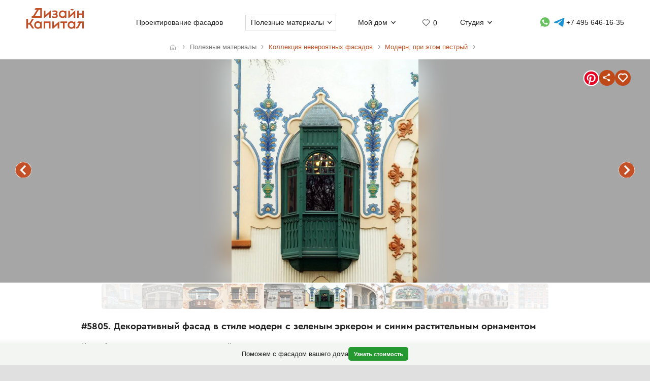

--- FILE ---
content_type: text/html; charset=UTF-8
request_url: https://designcapital.ru/facades/img/5805?list=arnuvo-motley
body_size: 6675
content:
<!DOCTYPE html><html lang="ru"  data-theme="system"><head><meta charset="utf-8"><meta name="color-scheme" content="dark light"><meta name="theme-color" content="#121212" media="(prefers-color-scheme: dark)"><meta name="theme-color" content="#ffffff" media="(prefers-color-scheme: light)"><title>Декоративный фасад в стиле модерн с зеленым эркером и синим растительным орнаментом</title><link rel="alternate" hreflang="ru" href="https://designcapital.ru/facades/img/5805"><link rel="alternate" hreflang="en" href="https://archi.capital/facades/img/5805"><meta name="description" content="Элегантный фасад в стиле модерн с зеленым эркером, белой стеной и синим растительным орнаментом из большой коллекции архитектурных решений"><meta name="keywords" content="фасад модерн, архитектурный дизайн, эркер, декоративный фасад, модерн стиль, орнамент, белый фасад"><link rel="preload" as="font" href="/im/f/cera.woff2" type="font/woff2" crossorigin><link rel="preload" as="font" href="/im/f/cera-bold.woff2" type="font/woff2" crossorigin><link rel="preload" as="image" href="/im/logo.svg"><link rel="preload" as="style" href="/css/css.css?c96"><link rel="preload" as="script" href="/js/js.js?c96"><link rel="preload" as="style" href="/css/fasbase.css?c96"><link rel="preload" as="script" href="/js/fs.js?c96"><meta property="og:title" content="#5805. Пример деревянного фасада в модерна стиле с узорами">
                <meta property="og:description" content="Декоративный фасад в стиле модерн с зеленым эркером и синим растительным орнаментом">
                <meta property="og:type" content="image">
                <meta property="og:url" content="https://designcapital.ru/facades/img/5805">
                <meta property="og:image" content="/facades/img/big/fasad_55e6dfcf46a8e.jpeg"><meta name="viewport" content="user-scalable=yes, width=device-width, initial-scale=1, maximum-scale=5"><link rel="icon" type="image/svg+xml" href="/favicon.svg"><link rel="mask-icon" href="/mask-icon.svg" color="#c05027"><link rel="apple-touch-icon" href="/apple-touch-icon.png"><link rel="manifest" href="/site.webmanifest"><link rel="stylesheet" href="/css/css.css?c96">
<link rel="stylesheet" href="/css/fasbase.css?c96">
<link rel="canonical" href="https://designcapital.ru/facades/img/5805"><script>var moscow = 0;var piter = 0;</script><script defer src="https://www.google.com/recaptcha/api.js?render=6Lc2ovAoAAAAAHVjxIPPahRowo_zEdicVjA9nON6"></script><script async src="https://www.googletagmanager.com/gtag/js?id=G-MF4QVQNWEF"></script>        <script>
            var _paq = window._paq = window._paq || [];
            _paq.push(['trackPageView']);
            _paq.push(['trackAllContentImpressions']);
            _paq.push(['enableLinkTracking']);
            _paq.push(['enableHeartBeatTimer']);
            (function() {
                var u="//designcapital.ru/mmt/";
                _paq.push(['setTrackerUrl', u+'matomo.php']);
                _paq.push(['setSiteId', '1']);
                var d=document, g=d.createElement('script'), s=d.getElementsByTagName('script')[0];
                g.async=true; g.src=u+'matomo.js'; s.parentNode.insertBefore(g,s);
            })();
        </script>
    <script defer src="/js/js.js?c96"></script>
<script defer src="/js/fs.js?c96"></script>
</head><body  >    <div aria-hidden="true" id="scrim"></div>
    <header>
        <div class="sizer_wide">

            
            <div id="mob_top_line" >
                <div id="mob-sandwich"><div></div></div><div id="home"><a title="Дизайн-Капитал. Главная страница" href="/"></a></div><div id="mob-h1" class="narrow"><a href="/facades/">Коллекция фасадов </a></div><button>Применить фильтр </button><a id="mob-fav" href="/favorites/" data-fav="0"></a><a id="mob-mason" href="/facades/arnuvo-motley"></a>            </div>

            
            <nav id="navig">
                <ul id="nav">
                    <li><a id="logo" title="Главная страница" href="/"><img width="193" height="70" src="/im/logo.svg" title="Дизайн-Капитал" alt=""></a></li><li class="nav_item"><a href="/service/archdesign/">Проектирование фасадов </a></li><li class="nav_item mobile"><a href="/price/">Стоимость услуг </a></li><li class="nav_item mobile"><a href="/service/builders/">Рекомендации строительных бригад </a></li><li class="nav_item has-dropdown act-group"><span class="section-title" tabindex="0" aria-expanded="false" aria-controls="submenu">Полезные материалы</span><span class="chevron" aria-hidden="true"></span>
                            <div class="dropdown-panel">
                                <ul class="submenu"><li><a href="/article/">Энциклопедия фасадов</a></li>
<li><a href="/facades/">Коллекция невероятных фасадов</a></li>
<li><a href="/interiors/">Коллекция интерьеров частных домов</a></li>
<li><a href="/howto/">Архразбор: как сделаны фасады</a></li>
<li><a href="/news/">Новости фасадов</a></li>
</ul>
                            </div>
                          </li><li class="nav_item has-dropdown"><span class="section-title" tabindex="0" aria-expanded="false" aria-controls="submenu">Мой дом</span><span class="chevron" aria-hidden="true"></span>
                            <div class="dropdown-panel">
                                <ul class="submenu"><li><a href="/anketa/">Анкета дома</a></li>
<li><a href="/favorites/">Моя коллекция  <span class="fn"></span></a></li><li><a href="/opinion/">Мой отзыв</a></li>
</ul>
                            </div>
                          </li><li class="nav_item heart  bzmn" title="Моя коллекция"><a href="/favorites/">0</a></li><li class="nav_item has-dropdown"><span class="section-title" tabindex="0" aria-expanded="false" aria-controls="submenu">Студия</span><span class="chevron" aria-hidden="true"></span>
                            <div class="dropdown-panel">
                                <ul class="submenu"><li><a href="/about.html">О студии</a></li>
<li><a href="/blog/">Блог сотрудников</a></li>
<li><a href="/contacts.html">Контакты и адреса</a></li>
<li><a href="/opinion/">Оставить отзыв</a></li>

                                </ul>
                                <div class="additional-info">
                                    <h4>Консультация специалиста</h4>
                                    <button class="open-form-js" aria-label="Форма связи">Форма связи</button>
                                    <ul>                
            <li class="work-hours-contacts">

                <div>Пн-Пт, 10:00&mdash;19:00
                        <div class="work-hour" data-open="открыто" data-close="закрыто">(сейчас&nbsp;закрыто)</div></div><a class="l" href="tel:+74956461635">+7 495 646-16-35</a>
                     <a class="l" href="tel:+78124261140">+7 812 426-11-40</a></li>
        <li>
           <a data-a="https://wa.me/7926818" data-b="1394" href="" title="Whatsapp контакт" class="w-link href-restore-js"><span class="visually-hidden">WhatsApp контакт</span></a> <a data-a="https://t.me/tati" data-b="ana_gonchar" target="_blank" rel="noopener noreferrer" href="" title="Telegram контакт" class="t-link href-restore-js"><span class="visually-hidden">Telegram контакт</span></a>
        </li><li><a href="mailto:info@designcapital.ru">info@designcapital.ru</a></li></ul></div>
            <ul class="bot_ss">
                <li><a class="i" href="//www.instagram.com/designcapital_ru/">Instagram</a>
                <li><a class="f" href="//www.facebook.com/designcap">Facebook</a></li>
                <li><a class="v" href="//vk.com/designcap">Вконтакте</a></li>
                <li><a class="g" href="https://t.me/designcap">Telegram</a></li>
            </ul>
                            </div>
                          </li><li class="nav_item top-phone"><a data-a="https://wa.me/7926818" data-b="1394" href="" title="Whatsapp контакт" class="w-link href-restore-js"><span class="visually-hidden">Whatsapp контакт</span></a><a data-a="https://t.me/tati" data-b="ana_gonchar" target="_blank" rel="noopener noreferrer" href="" title="Telegram контакт" class="t-link href-restore-js"><span class="visually-hidden">Telegram контакт</span></a><a href="tel:+74956461635" aria-label="Телефон">+7 495 646-16-35</a></li>
                    <li class="mobile">
                        
            <button class="theme-toggle" aria-label="Сменить тему">
            <img src="/im/system.svg" alt="">
            <span>Сменить тему (системная)</span>
            </button>                    </li>
                </ul>


            </nav>

        </div>
    </header>
<main id="whiteboard" class="collection-page"><nav aria-label="Путь навигации" class="breadcrumbs sizer"><ol itemscope itemtype="https://schema.org/BreadcrumbList"><li itemprop="itemListElement" itemscope itemtype="https://schema.org/ListItem">
        <a class="home invertable" itemprop="item" href="/"><span itemprop="name">Главная</span></a>
        <meta itemprop="position" content="1">
        </li><li><span><span>Полезные материалы</span></span></li><li itemprop="itemListElement" itemscope itemtype="https://schema.org/ListItem"><a itemprop="item" href="/facades/"><span itemprop="name">Коллекция невероятных фасадов</span></a><meta itemprop="position" content="2"></li><li itemprop="itemListElement" itemscope itemtype="https://schema.org/ListItem"><a itemprop="item" href="/facades/arnuvo-motley"><span itemprop="name">Модерн, при этом пестрый</span></a><meta itemprop="position" content="3"></li></ol></nav><article itemscope itemtype="https://schema.org/ImageObject"><h1 itemprop="name">#5805. Декоративный фасад в стиле модерн с зеленым эркером и синим растительным орнаментом</h1><div id="base_tablo" class="snap-top-mobile"><div id="slideico"></div><div aria-hidden="true" class="blured desktop"><div style="background-image: url(https://designcapital.ru/facades/img/big/fasad_55e6dfcf46a8e.webp)"></div></div><div id="s"><a data-pin-tall="true" data-pin-round="true" href="https://www.pinterest.com/pin/create/button/" data-pin-id="362680576262670092" data-pin-do="buttonBookmark"> </a><span title="Поделиться" id="share"><span></span></span><span data-cluster="facades" data-id="5805" title="Добавить это изображение в избранные" id="fbig"><span></span></span></div><div aria-hidden="true" id="curtain"></div><nav><a rel="prev" title="предыдущий в этой подборке фасад" class="arr_left" href="/facades/img/5812?list=arnuvo-motley">предыдущий фасад</a><a rel="next" title="следующий в этой подборке фасад" class="arr_right" href="/facades/img/5804?list=arnuvo-motley">следующий фасад</a></nav><figure><img itemprop="image contentUrl" width="514" height="613"  data-pin-id="362680576262670092"  id="base_img" data-h="613"  data-ratio="1.1926070038911" src="/facades/img/big/fasad_55e6dfcf46a8e.webp" alt="Декоративный фасад в стиле модерн с зеленым эркером и синим растительным орнаментом"></figure></div><div itemprop="description" id="img-descr"> <p>На изображении представлен великолепный пример декоративного архитектурного стиля, вероятно относящегося к сецессиону или модерну с элементами народных мотивов. Центральным элементом композиции является изящный зеленый эркер с шестиугольной формой, выполненный из дерева. Этот эркер имеет характерную для модерна фактурную отделку нижней части и полукруглое остекление в верхней части с декоративным членением.</p>

<p>Фасад здания поражает своей декоративностью: белая стена украшена изысканным синим растительным орнаментом, выполненным в технике рельефной лепнины. Особенно примечательны симметричные стилизованные цветочные мотивы, напоминающие павлиньи перья, выполненные в синих и голубых тонах с золотистыми акцентами. Арочные очертания, обрамляющие эркер, придают композиции изящество и легкость.</p>

<p>В правой части фасада можно заметить контрастирующий декоративный элемент в виде терракотовых или коралловых цветочных розеток, создающих визуальный ритм на вертикальной линии. Такое сочетание сине-голубой и терракотовой гаммы особенно характерно для архитектуры модерна начала XX века, где природные мотивы получили стилизованное воплощение в архитектурном декоре.</p> </div> <nav id="tumb_q_box"><ol class="tumb_q" start="-5"><li><a style="opacity:0.1" href="/facades/img/5836?list=arnuvo-motley"><img loading="lazy" width="120" height="80" alt="" src="/facades/img/thumbnail/fasad_55eae5ae674e1.webp"></a></li><li><a style="opacity:0.23" href="/facades/img/5816?list=arnuvo-motley"><img loading="lazy" width="120" height="90" alt="" src="/facades/img/thumbnail/fasad_55e84e6dc542c.webp"></a></li><li><a style="opacity:0.36" href="/facades/img/5814?list=arnuvo-motley"><img loading="lazy" width="96" height="120" alt="" src="/facades/img/thumbnail/fasad_55e84b6fb529b.webp"></a></li><li><a style="opacity:0.49" href="/facades/img/5813?list=arnuvo-motley"><img loading="lazy" width="120" height="90" alt="" src="/facades/img/thumbnail/fasad_55e84962595d8.webp"></a></li><li><a style="opacity:0.62" href="/facades/img/5812?list=arnuvo-motley"><img loading="lazy" width="120" height="80" alt="" src="/facades/img/thumbnail/fasad_55e8480b3b243.webp"></a></li><li><img loading="lazy" width="101" height="120" data-pin-nopin="1" alt="" src="/facades/img/thumbnail/fasad_55e6dfcf46a8e.webp"></li><li><a style="opacity:0.62" href="/facades/img/5804?list=arnuvo-motley"><img loading="lazy" width="120" height="90" alt="" src="/facades/img/thumbnail/fasad_55e6dfaa1e294.webp"></a></li><li><a style="opacity:0.49" href="/facades/img/5803?list=arnuvo-motley"><img loading="lazy" width="90" height="120" alt="" src="/facades/img/thumbnail/fasad_55e6deb07704f.webp"></a></li><li><a style="opacity:0.36" href="/facades/img/5801?list=arnuvo-motley"><img loading="lazy" width="120" height="90" alt="" src="/facades/img/thumbnail/fasad_55e6dde226c75.webp"></a></li><li><a style="opacity:0.23" href="/facades/img/5800?list=arnuvo-motley"><img loading="lazy" width="120" height="85" alt="" src="/facades/img/thumbnail/fasad_55e6ddb05c533.webp"></a></li><li><a style="opacity:0.1" href="/facades/img/5799?list=arnuvo-motley"><img loading="lazy" width="120" height="102" alt="" src="/facades/img/thumbnail/fasad_55e5b0f84aa91.webp"></a></li></ol></nav><nav class="keywords"><h4>Найти похожие фасады</h4><ul><li><a itemprop="about" class="tax_tag" title="Фасады в стиле модерн" href="/facades/arnuvo">Фасады в стиле модерн</a></li><li><a itemprop="about" class="tax_tag" title="Пестрые фасады" href="/facades/motley">Пестрые фасады</a></li><li><a itemprop="about" class="tax_tag" title="Фасады с эркерами" href="/facades/erker">Фасады с эркерами</a></li><li><a itemprop="about" class="tax_tag" title="Фасады с лепниной" href="/facades/lepnina">Фасады с лепниной</a></li><li><a itemprop="about" class="tax_tag" title="Фасады с росписью, мозаикой, майоликой" href="/facades/painting">Фасады с росписью, мозаикой, майоликой</a></li><li><a itemprop="about" class="tax_tag" title="Бирюзовые фасады" href="/facades/turquoise">Бирюзовые фасады</a></li><li><a itemprop="about" class="tax_tag" title="Штукатурные фасады" href="/facades/stucco">Штукатурные фасады</a></li><li><a itemprop="about" class="tax_tag" title="Деревянные фасады" href="/facades/wood">Деревянные фасады</a></li><li><a itemprop="about" class="tax_tag" title="Светлые фасады" href="/facades/light">Светлые фасады</a></li><li><a itemprop="about" class="tax_tag" title="Фасады насыщенных тонов" href="/facades/saturated">Фасады насыщенных тонов</a></li><li><a itemprop="about" class="tax_tag" title="Контрастные фасады" href="/facades/contrast">Контрастные фасады</a></li><li><a itemprop="about" class="tax_tag" title="Фасады со множеством деталей" href="/facades/abundance">Фасады со множеством деталей</a></li><li><a itemprop="about" class="tax_tag" title="Необычные фасады" href="/facades/unusual">Необычные фасады</a></li><li><a itemprop="about" class="tax_tag" title="Фасады большого размера" href="/facades/big">Фасады большого размера</a></li></ul></nav></article><aside style="text-align: left" class="sizer"><div class="b_pos_mid">Наша студия <a href="/service/archdesign/">создает новый образ</a> частных домов.</div><nav><h4>Найти другие типы фасадов по классификатору</h4><ul class="taxonomy-links"><li><a class="tax_tag" title="Классификация фасадов по архитектурному стилю" href="/facades/category/style">Стиль</a></li><li><a class="tax_tag" title="Фасадные детали" href="/facades/category/details">Детали</a></li><li><a class="tax_tag" title="Классификация фасадов по цветам" href="/facades/category/color">Цвет</a></li><li><a class="tax_tag" title="Классификация фасадов по материалам" href="/facades/category/material">Материалы</a></li><li><a class="tax_tag" title="В каком ключе выполнен фасад (отношение декора и стен)" href="/facades/category/tone">Ключ</a></li><li><a class="tax_tag" title="Классификация фасадов по насыщенности цветов" href="/facades/category/saturation">Насыщенность</a></li><li><a class="tax_tag" title="Классификация фасадов по контрастности" href="/facades/category/contrast">Контраст</a></li><li><a class="tax_tag" title="Классификация фасадов по насыщенности деталями" href="/facades/category/particularity">Детальность</a></li><li><a class="tax_tag" title="Классификация фасадов по образу восприятия" href="/facades/category/character">Образ</a></li><li><a class="tax_tag" title="Классификация фасадов по размеру" href="/facades/category/size">Размер</a></li></ul></nav><br><br></aside><aside class="sticky-bottom"><span>Поможем с фасадом вашего дома</span>
                    <a class="button cta secondary" href="/service/archdesign/">Узнать стоимость</a></aside></main><footer class="clear">
    <div class="sizer">

        <nav id="navig_bottom">

            <div class="bl">
                <h4>Услуги</h4>
                <ul>
                    <li><a href="/service/archdesign/">Дизайн и проектирование фасада</a></li>
<li><a href="/service/builders/">Рекомендации строительных бригад</a></li>
<li><a href="/price/">Стоимость</a></li>
                </ul>
                <br>


                <div class="additional-info">
                    <h4>Поговорим о вашем доме?</h4>
                    <button class="open-form-js" data-header="Форма связи" aria-label="Форма связи">Форма связи</button>
                    <ul>
                                        
            <li class="work-hours-contacts">

                <div>Пн-Пт, 10:00&mdash;19:00
                        <div class="work-hour" data-open="открыто" data-close="закрыто">(сейчас&nbsp;закрыто)</div></div><a class="l" href="tel:+74956461635">+7 495 646-16-35</a>
                     <a class="l" href="tel:+78124261140">+7 812 426-11-40</a></li>
        <li>
           <a data-a="https://wa.me/7926818" data-b="1394" href="" title="Whatsapp контакт" class="w-link href-restore-js"><span class="visually-hidden">WhatsApp контакт</span></a> <a data-a="https://t.me/tati" data-b="ana_gonchar" target="_blank" rel="noopener noreferrer" href="" title="Telegram контакт" class="t-link href-restore-js"><span class="visually-hidden">Telegram контакт</span></a>
        </li><li><a href="mailto:info@designcapital.ru">info@designcapital.ru</a></li>                    </ul>
                </div>
            </div>

            <div class="bl">
                <h4>Полезные материалы</h4>
                <ul>
                    <li><a href="/article/">Энциклопедия фасадов</a></li>
<li><a href="/facades/">Коллекция невероятных фасадов</a></li>
<li><a href="/interiors/">Коллекция интерьеров частных домов</a></li>
<li><a href="/howto/">Архразбор: как сделаны фасады</a></li>
<li><a href="/news/">Новости фасадов</a></li>
                </ul>
            </div>

            <div class="bl">
                <h4>Мой дом</h4>
                <ul>
                    <li><a href="/anketa/">Анкета дома</a></li>
<li><a href="/favorites/">Моя коллекция  <span class="fn"></span></a></li><li><a href="/opinion/">Мой отзыв</a></li>
                </ul>
            </div>

            <div class="bl">
                <h4>Студия</h4>

                <ul>
                    <li><a href="/about.html">О студии</a></li>
<li><a href="/blog/">Блог сотрудников</a></li>
<li><a href="/contacts.html">Контакты и адреса</a></li>
<li><a href="/opinion/">Оставить отзыв</a></li>
                </ul>
                <br>

                
            <ul class="bot_ss">
                <li><a class="i" href="//www.instagram.com/designcapital_ru/">Instagram</a>
                <li><a class="f" href="//www.facebook.com/designcap">Facebook</a></li>
                <li><a class="v" href="//vk.com/designcap">Вконтакте</a></li>
                <li><a class="g" href="https://t.me/designcap">Telegram</a></li>
            </ul>

            </div>
        </nav>


        
            <button class="theme-toggle" aria-label="Сменить тему">
            <img src="/im/system.svg" alt="">
            <span>Сменить тему (системная)</span>
            </button>
        <div id="lastline">
                        <div id="copy">
                                    © 2007——2026 Дизайн-Капитал.<br>
                    Дизайн и проектирование фасадов загородных домов.<br>
                    <a href="/policies/privacy/">Конфиденциальность</a>
                            </div>
        </div>

    </div>
</footer>


<dialog id="form-dialog" autofocus><div id="order_block">


    <div id="order_form_wrapper">

        <div class="close" title="Закрыть">×</div>

        <form id="order_form" class="form-label-plain" autocomplete="on" novalidate
              enctype="multipart/form-data" method="POST" accept-charset="UTF-8"
              action="/feedback/feedsub.html">


            <h2 class="center">Сделать фасад</h2>

            <div class="text">Мы ответим в ближайшее рабочее время.</div>
            <input class="files_urls" type="hidden" name="files_urls" value="">

            <fieldset>
                <label for="ord_name">Имя, как к вам обращаться</label>
                <input disabled data-v="req" class="inp name" lang="ru" autocomplete="name" type="text"
                       name="name"
                       value="" id="ord_name" required>
                <span></span>
            </fieldset>

            <fieldset>
                <label for="ord_email">Email для отправки материалов</label>
                <input disabled data-v="req email" class="inp email" autocomplete="email"
                       type="email" name="email" lang="en"
                       value="" id="ord_email" required>
            </fieldset>

            <fieldset>
                <label for="ord_phone">Телефон</label>
                <input disabled data-v="req" class="inp f_phone" autocomplete="tel"
                       type="tel" name="phone"
                       value="" id="ord_phone" required>
            </fieldset>

            <div class="flex">
                <fieldset class="sto">
                    <label for="ord_text">Ситуация, задачи (опционально)</label>
                    <textarea class="autosize" lang="ru" name="text"  id="ord_text"></textarea>
                </fieldset>
                            </div>

            <div class="fileinput-button" data-url="/upload/">
                <input class="fileupload" type="file" name="files[]" multiple>
                <div class="txt">Можно приложить файлы</div>
            </div>

            <div class="up_fnames"></div>
            
            <div class="center">
                <button type="submit" data-text="Отправить форму">Отправить форму</button>
            </div>
            <div class="policy">
                Отправляя форму, вы соглашаетесь с <a href="/policies/privacy/">политикой&nbsp;конфиденциальности</a> и даете согласие на обработку персональных данных.            </div>

        </form>


        <div class="output"></div>


    </div>

    
</div>

</dialog></body>
</html>


--- FILE ---
content_type: text/html; charset=utf-8
request_url: https://www.google.com/recaptcha/api2/anchor?ar=1&k=6Lc2ovAoAAAAAHVjxIPPahRowo_zEdicVjA9nON6&co=aHR0cHM6Ly9kZXNpZ25jYXBpdGFsLnJ1OjQ0Mw..&hl=en&v=PoyoqOPhxBO7pBk68S4YbpHZ&size=invisible&anchor-ms=20000&execute-ms=30000&cb=56y7xsqs50gl
body_size: 48512
content:
<!DOCTYPE HTML><html dir="ltr" lang="en"><head><meta http-equiv="Content-Type" content="text/html; charset=UTF-8">
<meta http-equiv="X-UA-Compatible" content="IE=edge">
<title>reCAPTCHA</title>
<style type="text/css">
/* cyrillic-ext */
@font-face {
  font-family: 'Roboto';
  font-style: normal;
  font-weight: 400;
  font-stretch: 100%;
  src: url(//fonts.gstatic.com/s/roboto/v48/KFO7CnqEu92Fr1ME7kSn66aGLdTylUAMa3GUBHMdazTgWw.woff2) format('woff2');
  unicode-range: U+0460-052F, U+1C80-1C8A, U+20B4, U+2DE0-2DFF, U+A640-A69F, U+FE2E-FE2F;
}
/* cyrillic */
@font-face {
  font-family: 'Roboto';
  font-style: normal;
  font-weight: 400;
  font-stretch: 100%;
  src: url(//fonts.gstatic.com/s/roboto/v48/KFO7CnqEu92Fr1ME7kSn66aGLdTylUAMa3iUBHMdazTgWw.woff2) format('woff2');
  unicode-range: U+0301, U+0400-045F, U+0490-0491, U+04B0-04B1, U+2116;
}
/* greek-ext */
@font-face {
  font-family: 'Roboto';
  font-style: normal;
  font-weight: 400;
  font-stretch: 100%;
  src: url(//fonts.gstatic.com/s/roboto/v48/KFO7CnqEu92Fr1ME7kSn66aGLdTylUAMa3CUBHMdazTgWw.woff2) format('woff2');
  unicode-range: U+1F00-1FFF;
}
/* greek */
@font-face {
  font-family: 'Roboto';
  font-style: normal;
  font-weight: 400;
  font-stretch: 100%;
  src: url(//fonts.gstatic.com/s/roboto/v48/KFO7CnqEu92Fr1ME7kSn66aGLdTylUAMa3-UBHMdazTgWw.woff2) format('woff2');
  unicode-range: U+0370-0377, U+037A-037F, U+0384-038A, U+038C, U+038E-03A1, U+03A3-03FF;
}
/* math */
@font-face {
  font-family: 'Roboto';
  font-style: normal;
  font-weight: 400;
  font-stretch: 100%;
  src: url(//fonts.gstatic.com/s/roboto/v48/KFO7CnqEu92Fr1ME7kSn66aGLdTylUAMawCUBHMdazTgWw.woff2) format('woff2');
  unicode-range: U+0302-0303, U+0305, U+0307-0308, U+0310, U+0312, U+0315, U+031A, U+0326-0327, U+032C, U+032F-0330, U+0332-0333, U+0338, U+033A, U+0346, U+034D, U+0391-03A1, U+03A3-03A9, U+03B1-03C9, U+03D1, U+03D5-03D6, U+03F0-03F1, U+03F4-03F5, U+2016-2017, U+2034-2038, U+203C, U+2040, U+2043, U+2047, U+2050, U+2057, U+205F, U+2070-2071, U+2074-208E, U+2090-209C, U+20D0-20DC, U+20E1, U+20E5-20EF, U+2100-2112, U+2114-2115, U+2117-2121, U+2123-214F, U+2190, U+2192, U+2194-21AE, U+21B0-21E5, U+21F1-21F2, U+21F4-2211, U+2213-2214, U+2216-22FF, U+2308-230B, U+2310, U+2319, U+231C-2321, U+2336-237A, U+237C, U+2395, U+239B-23B7, U+23D0, U+23DC-23E1, U+2474-2475, U+25AF, U+25B3, U+25B7, U+25BD, U+25C1, U+25CA, U+25CC, U+25FB, U+266D-266F, U+27C0-27FF, U+2900-2AFF, U+2B0E-2B11, U+2B30-2B4C, U+2BFE, U+3030, U+FF5B, U+FF5D, U+1D400-1D7FF, U+1EE00-1EEFF;
}
/* symbols */
@font-face {
  font-family: 'Roboto';
  font-style: normal;
  font-weight: 400;
  font-stretch: 100%;
  src: url(//fonts.gstatic.com/s/roboto/v48/KFO7CnqEu92Fr1ME7kSn66aGLdTylUAMaxKUBHMdazTgWw.woff2) format('woff2');
  unicode-range: U+0001-000C, U+000E-001F, U+007F-009F, U+20DD-20E0, U+20E2-20E4, U+2150-218F, U+2190, U+2192, U+2194-2199, U+21AF, U+21E6-21F0, U+21F3, U+2218-2219, U+2299, U+22C4-22C6, U+2300-243F, U+2440-244A, U+2460-24FF, U+25A0-27BF, U+2800-28FF, U+2921-2922, U+2981, U+29BF, U+29EB, U+2B00-2BFF, U+4DC0-4DFF, U+FFF9-FFFB, U+10140-1018E, U+10190-1019C, U+101A0, U+101D0-101FD, U+102E0-102FB, U+10E60-10E7E, U+1D2C0-1D2D3, U+1D2E0-1D37F, U+1F000-1F0FF, U+1F100-1F1AD, U+1F1E6-1F1FF, U+1F30D-1F30F, U+1F315, U+1F31C, U+1F31E, U+1F320-1F32C, U+1F336, U+1F378, U+1F37D, U+1F382, U+1F393-1F39F, U+1F3A7-1F3A8, U+1F3AC-1F3AF, U+1F3C2, U+1F3C4-1F3C6, U+1F3CA-1F3CE, U+1F3D4-1F3E0, U+1F3ED, U+1F3F1-1F3F3, U+1F3F5-1F3F7, U+1F408, U+1F415, U+1F41F, U+1F426, U+1F43F, U+1F441-1F442, U+1F444, U+1F446-1F449, U+1F44C-1F44E, U+1F453, U+1F46A, U+1F47D, U+1F4A3, U+1F4B0, U+1F4B3, U+1F4B9, U+1F4BB, U+1F4BF, U+1F4C8-1F4CB, U+1F4D6, U+1F4DA, U+1F4DF, U+1F4E3-1F4E6, U+1F4EA-1F4ED, U+1F4F7, U+1F4F9-1F4FB, U+1F4FD-1F4FE, U+1F503, U+1F507-1F50B, U+1F50D, U+1F512-1F513, U+1F53E-1F54A, U+1F54F-1F5FA, U+1F610, U+1F650-1F67F, U+1F687, U+1F68D, U+1F691, U+1F694, U+1F698, U+1F6AD, U+1F6B2, U+1F6B9-1F6BA, U+1F6BC, U+1F6C6-1F6CF, U+1F6D3-1F6D7, U+1F6E0-1F6EA, U+1F6F0-1F6F3, U+1F6F7-1F6FC, U+1F700-1F7FF, U+1F800-1F80B, U+1F810-1F847, U+1F850-1F859, U+1F860-1F887, U+1F890-1F8AD, U+1F8B0-1F8BB, U+1F8C0-1F8C1, U+1F900-1F90B, U+1F93B, U+1F946, U+1F984, U+1F996, U+1F9E9, U+1FA00-1FA6F, U+1FA70-1FA7C, U+1FA80-1FA89, U+1FA8F-1FAC6, U+1FACE-1FADC, U+1FADF-1FAE9, U+1FAF0-1FAF8, U+1FB00-1FBFF;
}
/* vietnamese */
@font-face {
  font-family: 'Roboto';
  font-style: normal;
  font-weight: 400;
  font-stretch: 100%;
  src: url(//fonts.gstatic.com/s/roboto/v48/KFO7CnqEu92Fr1ME7kSn66aGLdTylUAMa3OUBHMdazTgWw.woff2) format('woff2');
  unicode-range: U+0102-0103, U+0110-0111, U+0128-0129, U+0168-0169, U+01A0-01A1, U+01AF-01B0, U+0300-0301, U+0303-0304, U+0308-0309, U+0323, U+0329, U+1EA0-1EF9, U+20AB;
}
/* latin-ext */
@font-face {
  font-family: 'Roboto';
  font-style: normal;
  font-weight: 400;
  font-stretch: 100%;
  src: url(//fonts.gstatic.com/s/roboto/v48/KFO7CnqEu92Fr1ME7kSn66aGLdTylUAMa3KUBHMdazTgWw.woff2) format('woff2');
  unicode-range: U+0100-02BA, U+02BD-02C5, U+02C7-02CC, U+02CE-02D7, U+02DD-02FF, U+0304, U+0308, U+0329, U+1D00-1DBF, U+1E00-1E9F, U+1EF2-1EFF, U+2020, U+20A0-20AB, U+20AD-20C0, U+2113, U+2C60-2C7F, U+A720-A7FF;
}
/* latin */
@font-face {
  font-family: 'Roboto';
  font-style: normal;
  font-weight: 400;
  font-stretch: 100%;
  src: url(//fonts.gstatic.com/s/roboto/v48/KFO7CnqEu92Fr1ME7kSn66aGLdTylUAMa3yUBHMdazQ.woff2) format('woff2');
  unicode-range: U+0000-00FF, U+0131, U+0152-0153, U+02BB-02BC, U+02C6, U+02DA, U+02DC, U+0304, U+0308, U+0329, U+2000-206F, U+20AC, U+2122, U+2191, U+2193, U+2212, U+2215, U+FEFF, U+FFFD;
}
/* cyrillic-ext */
@font-face {
  font-family: 'Roboto';
  font-style: normal;
  font-weight: 500;
  font-stretch: 100%;
  src: url(//fonts.gstatic.com/s/roboto/v48/KFO7CnqEu92Fr1ME7kSn66aGLdTylUAMa3GUBHMdazTgWw.woff2) format('woff2');
  unicode-range: U+0460-052F, U+1C80-1C8A, U+20B4, U+2DE0-2DFF, U+A640-A69F, U+FE2E-FE2F;
}
/* cyrillic */
@font-face {
  font-family: 'Roboto';
  font-style: normal;
  font-weight: 500;
  font-stretch: 100%;
  src: url(//fonts.gstatic.com/s/roboto/v48/KFO7CnqEu92Fr1ME7kSn66aGLdTylUAMa3iUBHMdazTgWw.woff2) format('woff2');
  unicode-range: U+0301, U+0400-045F, U+0490-0491, U+04B0-04B1, U+2116;
}
/* greek-ext */
@font-face {
  font-family: 'Roboto';
  font-style: normal;
  font-weight: 500;
  font-stretch: 100%;
  src: url(//fonts.gstatic.com/s/roboto/v48/KFO7CnqEu92Fr1ME7kSn66aGLdTylUAMa3CUBHMdazTgWw.woff2) format('woff2');
  unicode-range: U+1F00-1FFF;
}
/* greek */
@font-face {
  font-family: 'Roboto';
  font-style: normal;
  font-weight: 500;
  font-stretch: 100%;
  src: url(//fonts.gstatic.com/s/roboto/v48/KFO7CnqEu92Fr1ME7kSn66aGLdTylUAMa3-UBHMdazTgWw.woff2) format('woff2');
  unicode-range: U+0370-0377, U+037A-037F, U+0384-038A, U+038C, U+038E-03A1, U+03A3-03FF;
}
/* math */
@font-face {
  font-family: 'Roboto';
  font-style: normal;
  font-weight: 500;
  font-stretch: 100%;
  src: url(//fonts.gstatic.com/s/roboto/v48/KFO7CnqEu92Fr1ME7kSn66aGLdTylUAMawCUBHMdazTgWw.woff2) format('woff2');
  unicode-range: U+0302-0303, U+0305, U+0307-0308, U+0310, U+0312, U+0315, U+031A, U+0326-0327, U+032C, U+032F-0330, U+0332-0333, U+0338, U+033A, U+0346, U+034D, U+0391-03A1, U+03A3-03A9, U+03B1-03C9, U+03D1, U+03D5-03D6, U+03F0-03F1, U+03F4-03F5, U+2016-2017, U+2034-2038, U+203C, U+2040, U+2043, U+2047, U+2050, U+2057, U+205F, U+2070-2071, U+2074-208E, U+2090-209C, U+20D0-20DC, U+20E1, U+20E5-20EF, U+2100-2112, U+2114-2115, U+2117-2121, U+2123-214F, U+2190, U+2192, U+2194-21AE, U+21B0-21E5, U+21F1-21F2, U+21F4-2211, U+2213-2214, U+2216-22FF, U+2308-230B, U+2310, U+2319, U+231C-2321, U+2336-237A, U+237C, U+2395, U+239B-23B7, U+23D0, U+23DC-23E1, U+2474-2475, U+25AF, U+25B3, U+25B7, U+25BD, U+25C1, U+25CA, U+25CC, U+25FB, U+266D-266F, U+27C0-27FF, U+2900-2AFF, U+2B0E-2B11, U+2B30-2B4C, U+2BFE, U+3030, U+FF5B, U+FF5D, U+1D400-1D7FF, U+1EE00-1EEFF;
}
/* symbols */
@font-face {
  font-family: 'Roboto';
  font-style: normal;
  font-weight: 500;
  font-stretch: 100%;
  src: url(//fonts.gstatic.com/s/roboto/v48/KFO7CnqEu92Fr1ME7kSn66aGLdTylUAMaxKUBHMdazTgWw.woff2) format('woff2');
  unicode-range: U+0001-000C, U+000E-001F, U+007F-009F, U+20DD-20E0, U+20E2-20E4, U+2150-218F, U+2190, U+2192, U+2194-2199, U+21AF, U+21E6-21F0, U+21F3, U+2218-2219, U+2299, U+22C4-22C6, U+2300-243F, U+2440-244A, U+2460-24FF, U+25A0-27BF, U+2800-28FF, U+2921-2922, U+2981, U+29BF, U+29EB, U+2B00-2BFF, U+4DC0-4DFF, U+FFF9-FFFB, U+10140-1018E, U+10190-1019C, U+101A0, U+101D0-101FD, U+102E0-102FB, U+10E60-10E7E, U+1D2C0-1D2D3, U+1D2E0-1D37F, U+1F000-1F0FF, U+1F100-1F1AD, U+1F1E6-1F1FF, U+1F30D-1F30F, U+1F315, U+1F31C, U+1F31E, U+1F320-1F32C, U+1F336, U+1F378, U+1F37D, U+1F382, U+1F393-1F39F, U+1F3A7-1F3A8, U+1F3AC-1F3AF, U+1F3C2, U+1F3C4-1F3C6, U+1F3CA-1F3CE, U+1F3D4-1F3E0, U+1F3ED, U+1F3F1-1F3F3, U+1F3F5-1F3F7, U+1F408, U+1F415, U+1F41F, U+1F426, U+1F43F, U+1F441-1F442, U+1F444, U+1F446-1F449, U+1F44C-1F44E, U+1F453, U+1F46A, U+1F47D, U+1F4A3, U+1F4B0, U+1F4B3, U+1F4B9, U+1F4BB, U+1F4BF, U+1F4C8-1F4CB, U+1F4D6, U+1F4DA, U+1F4DF, U+1F4E3-1F4E6, U+1F4EA-1F4ED, U+1F4F7, U+1F4F9-1F4FB, U+1F4FD-1F4FE, U+1F503, U+1F507-1F50B, U+1F50D, U+1F512-1F513, U+1F53E-1F54A, U+1F54F-1F5FA, U+1F610, U+1F650-1F67F, U+1F687, U+1F68D, U+1F691, U+1F694, U+1F698, U+1F6AD, U+1F6B2, U+1F6B9-1F6BA, U+1F6BC, U+1F6C6-1F6CF, U+1F6D3-1F6D7, U+1F6E0-1F6EA, U+1F6F0-1F6F3, U+1F6F7-1F6FC, U+1F700-1F7FF, U+1F800-1F80B, U+1F810-1F847, U+1F850-1F859, U+1F860-1F887, U+1F890-1F8AD, U+1F8B0-1F8BB, U+1F8C0-1F8C1, U+1F900-1F90B, U+1F93B, U+1F946, U+1F984, U+1F996, U+1F9E9, U+1FA00-1FA6F, U+1FA70-1FA7C, U+1FA80-1FA89, U+1FA8F-1FAC6, U+1FACE-1FADC, U+1FADF-1FAE9, U+1FAF0-1FAF8, U+1FB00-1FBFF;
}
/* vietnamese */
@font-face {
  font-family: 'Roboto';
  font-style: normal;
  font-weight: 500;
  font-stretch: 100%;
  src: url(//fonts.gstatic.com/s/roboto/v48/KFO7CnqEu92Fr1ME7kSn66aGLdTylUAMa3OUBHMdazTgWw.woff2) format('woff2');
  unicode-range: U+0102-0103, U+0110-0111, U+0128-0129, U+0168-0169, U+01A0-01A1, U+01AF-01B0, U+0300-0301, U+0303-0304, U+0308-0309, U+0323, U+0329, U+1EA0-1EF9, U+20AB;
}
/* latin-ext */
@font-face {
  font-family: 'Roboto';
  font-style: normal;
  font-weight: 500;
  font-stretch: 100%;
  src: url(//fonts.gstatic.com/s/roboto/v48/KFO7CnqEu92Fr1ME7kSn66aGLdTylUAMa3KUBHMdazTgWw.woff2) format('woff2');
  unicode-range: U+0100-02BA, U+02BD-02C5, U+02C7-02CC, U+02CE-02D7, U+02DD-02FF, U+0304, U+0308, U+0329, U+1D00-1DBF, U+1E00-1E9F, U+1EF2-1EFF, U+2020, U+20A0-20AB, U+20AD-20C0, U+2113, U+2C60-2C7F, U+A720-A7FF;
}
/* latin */
@font-face {
  font-family: 'Roboto';
  font-style: normal;
  font-weight: 500;
  font-stretch: 100%;
  src: url(//fonts.gstatic.com/s/roboto/v48/KFO7CnqEu92Fr1ME7kSn66aGLdTylUAMa3yUBHMdazQ.woff2) format('woff2');
  unicode-range: U+0000-00FF, U+0131, U+0152-0153, U+02BB-02BC, U+02C6, U+02DA, U+02DC, U+0304, U+0308, U+0329, U+2000-206F, U+20AC, U+2122, U+2191, U+2193, U+2212, U+2215, U+FEFF, U+FFFD;
}
/* cyrillic-ext */
@font-face {
  font-family: 'Roboto';
  font-style: normal;
  font-weight: 900;
  font-stretch: 100%;
  src: url(//fonts.gstatic.com/s/roboto/v48/KFO7CnqEu92Fr1ME7kSn66aGLdTylUAMa3GUBHMdazTgWw.woff2) format('woff2');
  unicode-range: U+0460-052F, U+1C80-1C8A, U+20B4, U+2DE0-2DFF, U+A640-A69F, U+FE2E-FE2F;
}
/* cyrillic */
@font-face {
  font-family: 'Roboto';
  font-style: normal;
  font-weight: 900;
  font-stretch: 100%;
  src: url(//fonts.gstatic.com/s/roboto/v48/KFO7CnqEu92Fr1ME7kSn66aGLdTylUAMa3iUBHMdazTgWw.woff2) format('woff2');
  unicode-range: U+0301, U+0400-045F, U+0490-0491, U+04B0-04B1, U+2116;
}
/* greek-ext */
@font-face {
  font-family: 'Roboto';
  font-style: normal;
  font-weight: 900;
  font-stretch: 100%;
  src: url(//fonts.gstatic.com/s/roboto/v48/KFO7CnqEu92Fr1ME7kSn66aGLdTylUAMa3CUBHMdazTgWw.woff2) format('woff2');
  unicode-range: U+1F00-1FFF;
}
/* greek */
@font-face {
  font-family: 'Roboto';
  font-style: normal;
  font-weight: 900;
  font-stretch: 100%;
  src: url(//fonts.gstatic.com/s/roboto/v48/KFO7CnqEu92Fr1ME7kSn66aGLdTylUAMa3-UBHMdazTgWw.woff2) format('woff2');
  unicode-range: U+0370-0377, U+037A-037F, U+0384-038A, U+038C, U+038E-03A1, U+03A3-03FF;
}
/* math */
@font-face {
  font-family: 'Roboto';
  font-style: normal;
  font-weight: 900;
  font-stretch: 100%;
  src: url(//fonts.gstatic.com/s/roboto/v48/KFO7CnqEu92Fr1ME7kSn66aGLdTylUAMawCUBHMdazTgWw.woff2) format('woff2');
  unicode-range: U+0302-0303, U+0305, U+0307-0308, U+0310, U+0312, U+0315, U+031A, U+0326-0327, U+032C, U+032F-0330, U+0332-0333, U+0338, U+033A, U+0346, U+034D, U+0391-03A1, U+03A3-03A9, U+03B1-03C9, U+03D1, U+03D5-03D6, U+03F0-03F1, U+03F4-03F5, U+2016-2017, U+2034-2038, U+203C, U+2040, U+2043, U+2047, U+2050, U+2057, U+205F, U+2070-2071, U+2074-208E, U+2090-209C, U+20D0-20DC, U+20E1, U+20E5-20EF, U+2100-2112, U+2114-2115, U+2117-2121, U+2123-214F, U+2190, U+2192, U+2194-21AE, U+21B0-21E5, U+21F1-21F2, U+21F4-2211, U+2213-2214, U+2216-22FF, U+2308-230B, U+2310, U+2319, U+231C-2321, U+2336-237A, U+237C, U+2395, U+239B-23B7, U+23D0, U+23DC-23E1, U+2474-2475, U+25AF, U+25B3, U+25B7, U+25BD, U+25C1, U+25CA, U+25CC, U+25FB, U+266D-266F, U+27C0-27FF, U+2900-2AFF, U+2B0E-2B11, U+2B30-2B4C, U+2BFE, U+3030, U+FF5B, U+FF5D, U+1D400-1D7FF, U+1EE00-1EEFF;
}
/* symbols */
@font-face {
  font-family: 'Roboto';
  font-style: normal;
  font-weight: 900;
  font-stretch: 100%;
  src: url(//fonts.gstatic.com/s/roboto/v48/KFO7CnqEu92Fr1ME7kSn66aGLdTylUAMaxKUBHMdazTgWw.woff2) format('woff2');
  unicode-range: U+0001-000C, U+000E-001F, U+007F-009F, U+20DD-20E0, U+20E2-20E4, U+2150-218F, U+2190, U+2192, U+2194-2199, U+21AF, U+21E6-21F0, U+21F3, U+2218-2219, U+2299, U+22C4-22C6, U+2300-243F, U+2440-244A, U+2460-24FF, U+25A0-27BF, U+2800-28FF, U+2921-2922, U+2981, U+29BF, U+29EB, U+2B00-2BFF, U+4DC0-4DFF, U+FFF9-FFFB, U+10140-1018E, U+10190-1019C, U+101A0, U+101D0-101FD, U+102E0-102FB, U+10E60-10E7E, U+1D2C0-1D2D3, U+1D2E0-1D37F, U+1F000-1F0FF, U+1F100-1F1AD, U+1F1E6-1F1FF, U+1F30D-1F30F, U+1F315, U+1F31C, U+1F31E, U+1F320-1F32C, U+1F336, U+1F378, U+1F37D, U+1F382, U+1F393-1F39F, U+1F3A7-1F3A8, U+1F3AC-1F3AF, U+1F3C2, U+1F3C4-1F3C6, U+1F3CA-1F3CE, U+1F3D4-1F3E0, U+1F3ED, U+1F3F1-1F3F3, U+1F3F5-1F3F7, U+1F408, U+1F415, U+1F41F, U+1F426, U+1F43F, U+1F441-1F442, U+1F444, U+1F446-1F449, U+1F44C-1F44E, U+1F453, U+1F46A, U+1F47D, U+1F4A3, U+1F4B0, U+1F4B3, U+1F4B9, U+1F4BB, U+1F4BF, U+1F4C8-1F4CB, U+1F4D6, U+1F4DA, U+1F4DF, U+1F4E3-1F4E6, U+1F4EA-1F4ED, U+1F4F7, U+1F4F9-1F4FB, U+1F4FD-1F4FE, U+1F503, U+1F507-1F50B, U+1F50D, U+1F512-1F513, U+1F53E-1F54A, U+1F54F-1F5FA, U+1F610, U+1F650-1F67F, U+1F687, U+1F68D, U+1F691, U+1F694, U+1F698, U+1F6AD, U+1F6B2, U+1F6B9-1F6BA, U+1F6BC, U+1F6C6-1F6CF, U+1F6D3-1F6D7, U+1F6E0-1F6EA, U+1F6F0-1F6F3, U+1F6F7-1F6FC, U+1F700-1F7FF, U+1F800-1F80B, U+1F810-1F847, U+1F850-1F859, U+1F860-1F887, U+1F890-1F8AD, U+1F8B0-1F8BB, U+1F8C0-1F8C1, U+1F900-1F90B, U+1F93B, U+1F946, U+1F984, U+1F996, U+1F9E9, U+1FA00-1FA6F, U+1FA70-1FA7C, U+1FA80-1FA89, U+1FA8F-1FAC6, U+1FACE-1FADC, U+1FADF-1FAE9, U+1FAF0-1FAF8, U+1FB00-1FBFF;
}
/* vietnamese */
@font-face {
  font-family: 'Roboto';
  font-style: normal;
  font-weight: 900;
  font-stretch: 100%;
  src: url(//fonts.gstatic.com/s/roboto/v48/KFO7CnqEu92Fr1ME7kSn66aGLdTylUAMa3OUBHMdazTgWw.woff2) format('woff2');
  unicode-range: U+0102-0103, U+0110-0111, U+0128-0129, U+0168-0169, U+01A0-01A1, U+01AF-01B0, U+0300-0301, U+0303-0304, U+0308-0309, U+0323, U+0329, U+1EA0-1EF9, U+20AB;
}
/* latin-ext */
@font-face {
  font-family: 'Roboto';
  font-style: normal;
  font-weight: 900;
  font-stretch: 100%;
  src: url(//fonts.gstatic.com/s/roboto/v48/KFO7CnqEu92Fr1ME7kSn66aGLdTylUAMa3KUBHMdazTgWw.woff2) format('woff2');
  unicode-range: U+0100-02BA, U+02BD-02C5, U+02C7-02CC, U+02CE-02D7, U+02DD-02FF, U+0304, U+0308, U+0329, U+1D00-1DBF, U+1E00-1E9F, U+1EF2-1EFF, U+2020, U+20A0-20AB, U+20AD-20C0, U+2113, U+2C60-2C7F, U+A720-A7FF;
}
/* latin */
@font-face {
  font-family: 'Roboto';
  font-style: normal;
  font-weight: 900;
  font-stretch: 100%;
  src: url(//fonts.gstatic.com/s/roboto/v48/KFO7CnqEu92Fr1ME7kSn66aGLdTylUAMa3yUBHMdazQ.woff2) format('woff2');
  unicode-range: U+0000-00FF, U+0131, U+0152-0153, U+02BB-02BC, U+02C6, U+02DA, U+02DC, U+0304, U+0308, U+0329, U+2000-206F, U+20AC, U+2122, U+2191, U+2193, U+2212, U+2215, U+FEFF, U+FFFD;
}

</style>
<link rel="stylesheet" type="text/css" href="https://www.gstatic.com/recaptcha/releases/PoyoqOPhxBO7pBk68S4YbpHZ/styles__ltr.css">
<script nonce="UTFihAwpmPnyb9ha8phUOg" type="text/javascript">window['__recaptcha_api'] = 'https://www.google.com/recaptcha/api2/';</script>
<script type="text/javascript" src="https://www.gstatic.com/recaptcha/releases/PoyoqOPhxBO7pBk68S4YbpHZ/recaptcha__en.js" nonce="UTFihAwpmPnyb9ha8phUOg">
      
    </script></head>
<body><div id="rc-anchor-alert" class="rc-anchor-alert"></div>
<input type="hidden" id="recaptcha-token" value="[base64]">
<script type="text/javascript" nonce="UTFihAwpmPnyb9ha8phUOg">
      recaptcha.anchor.Main.init("[\x22ainput\x22,[\x22bgdata\x22,\x22\x22,\[base64]/[base64]/[base64]/[base64]/[base64]/[base64]/KGcoTywyNTMsTy5PKSxVRyhPLEMpKTpnKE8sMjUzLEMpLE8pKSxsKSksTykpfSxieT1mdW5jdGlvbihDLE8sdSxsKXtmb3IobD0odT1SKEMpLDApO08+MDtPLS0pbD1sPDw4fFooQyk7ZyhDLHUsbCl9LFVHPWZ1bmN0aW9uKEMsTyl7Qy5pLmxlbmd0aD4xMDQ/[base64]/[base64]/[base64]/[base64]/[base64]/[base64]/[base64]\\u003d\x22,\[base64]\\u003d\\u003d\x22,\x22w4c9wpYqw6Rnw7IIwrLDosOFw7vCp8OqFsKrw7Blw5fCthkQb8OzOsK1w6LDpMKbwq3DgsKFacKjw67CryJcwqNvwqt5Zh/DgFzDhBVpaC0Gw6xfJ8O3DMKWw6lGPcKPL8ObaT4Nw77CpcKVw4fDgHbDmA/[base64]/DgxPCn8OawrbCvCt/PcKNJ8O2wpjDg1HCnkLCqcKPGkgLw5NyC2PDpcOlSsOtw4LDvVLCtsKCw5Y8T2Vew5zCjcOJwo0jw5XDnHXDmCfDoXkpw6bDosKqw4/[base64]/CtirCuj4VTQcKKnzCucKJS8K1woFvEcOHX8KwUzxGe8OkID8/woJsw7k0fcK5acOuwrjCq13CrRMKEcKSwq3DhD44ZMKoP8OMancKw4vDhcOVKUHDp8KJw7Y6QDnDtMKiw6VFd8KYcgXDv3RrwoJNwqfDksOWUsOLwrLCqsKDwr/ConxLw47CjsK4HQzDmcODw758N8KTLyUALMKddMOpw4zDv2oxNsODRMOow43CpCHCnsOcX8ONPA3Cr8KkPsKVw4QfQigia8KDN8OVw4LCp8KjwpRHaMKlf8OUw7hFw4PDl8KCEEDDnw02wqp/F3xLw5rDiC7CjcOlf1JWwpseGm/DlcOuwqzCisOPwrTCl8KTwq7DrSYYwrzCk33CnMKCwpcWfR/DgMOKwrrCpcK7wrJ2wpnDtRwQUHjDiC/CtE4uT1TDvCoMwp3CuwIvDcO7D0NbZsKPwo3DssOew6LDp3svT8KBMcKoM8Okw6cxIcK7AMKnwqrDpVTCt8OcwoJiwofCpRs3FnTCrMO7wpl0IU0/w5RGw4k7QsK1w4rCgWoow5YGPjzDpMK+w7xyw6fDgsKXTMKhWyZPBDtwYMOuwp/[base64]/[base64]/[base64]/LcOSHsKCwqQVw6vCh8OiWyLCo8KYw7bDuCtbwogEH8Krwrt2bS/DjsKLKHdHw4TClFdYwrbCvHzCkxXDhDrCnT9Swo/DgsKGw4HCjsOFwoJqacOzYsOJV8KeSGrCvsKHdCwjwq/Chjk8wr1AEgkmY1Usw6HDlcO3wrTDpsOow7MQw4ZIPiM0w5tteQzDiMOYw7zDucONw7/CrQbCrWM0w4TCrcObGMOJegjDjlXDg23ChMK5QCIuSWvCpVjDoMK0wrhSRj4rw6PDgicpX1jCtHfDug0JXCfChcK9SMOYQA9VwqZEDMK4w5U0UFoeRMOxw7LCi8KqChZ+w7fDpsK1HUAMS8OPFMOKfQfCqG4KwrXDisKBwoktJRfDtMKBDcKiO1LCuw/[base64]/[base64]/CpEzDgAYuwpN5w4pdwqnDi0xqK8O6woXDoH5Aw7p5HsKJwrfCocOew6dZFsKIJQF3wqPDqMKZW8KpecKFO8Ozwr42w6PCiiImw5xFMxoow6rDg8O2wobDhk1bZcORw6fDssKzPsO5HMOPeTQSw5Zww7LCqcKTw6PCmMOaDcO4wrh/wrgQacOQwrbCqwplTMOfQ8OowrJGJSnDn17DiXHClG7DpcK1w61nw7bDrMOhw7VeEyrDvQHDjgA8w7YgKFXDjlXCvcKLw5F/HlM1w6bCm8KSw6/[base64]/CqsKuwrA7w6k7PsODLsKHwrpfN8KdwrvCvsK/w5Rgw4Rtw7gywoJvP8O/[base64]/wpvCjsOuw4HDkWrDscK1w4gpFMKsPsKbOMKQTX3DuMO/[base64]/[base64]/DMOSCnrCkcKJeMOkFcKzwoLDpTDCsywTWW8Qw5DDn8OJNErCr8KnIEzCmsKdS1fDnyvCgi3DlQ/DocKBw6cwwrnCiAVFLXrDo8OBIcK5w65TakfDkcK6FBkGwoE5eSQxPHwYw5LCksOhwqR9wqPDn8OhPMOEJMKGCS3DncKfLcOaFcOJwotjVA/[base64]/w75rw4vConorQXHCsMKhw6HDnzHCj8K1wpIdMcOBDsO3bcK7w7V1w4XDk2vDtAbCj3LDhwPDmhbDucOZwqtzw7rCs8OZwrtHwq9Wwqs3wqsmw7jDkcKBaRTDuQDCki7CnMKSS8OFRsKjJsOtRcO6WcKoGggkQiXDnsKNAMOHwqEhaxsyLcO2wroSK8OEE8OiPMKDwo/DssOqwpkDZcOqNXnCniTDsBLCnCTCgRRhwrEWGm1fbsKMwpzDhUHDvD0Pw4rCikfDmcOte8OFw7dEwp7Co8K1w6wRwqjCusKRw40aw7heworCksO8w5DCmSbDmTTDmMOgKD/Dj8KFGsODw7fCumfDjsKaw6lyccKkw6cnJsOvTsKNw5I4LMKQw63Du8OqXhzDq1TDgWNvwpsSVghQFSLCqnXDpsO2WClHw7xPwphLw4vCuMK8wpMkW8K2wq9RwpIhwpvChwzDu0vCusKZw7vDkW3DncOdwrrCj3DCnsOpUMOlKQTCtWnCrX/DpMOdGllLworDv8O7w6hGZi1rwqXDjlHCgsKpegbCusO0wqrCksOLwrDCnMKDwpAWwoPCjHnCnTnCnRrCqMKDLRTDkcK6JcOxUcKjE3xDw6fCu3XDsA0vw4LCrMOfwrVObsKAfnUsBMK6wottwrHClMO/[base64]/DrWHDisOUFsOSKFHCvcORJW0SQBDCjzPCiMOMw5HDqyTDuxljw5h8JTAbIGZSdsKzwpTDmh/[base64]/DpigswpbDvsKAw6TDn8ORwqIIwpkOOhUOdMOIw5/[base64]/CtMKWw73DmsKBwp3DpnBLal5yXcKrCnlxwqNHeMOtw4dBInZjw53CvDUXOxhWw7TDnMOTGsO+w6dmw5prw5Mdw6TDklZFLDVYHiYpImnChMKwGHIJfmLDsm/Cix3DosOlYFVKMBMLdcKAw5vDmUdZNjgQw7bCvcO8EsOqw74XaMOKYGtXIwzCgMO/KW3DlRhnS8O6w4/CkMK1VMKuNMOPIy3DnMOFwpPDhhnCrWxnG8O+wpXDlcKPwqN3w44ww4XCmFTDlTUtIcONwpjDjsKPLwhPXsKbw45owoHDgnvCocKpTmQOw7o7wq8mZ8KTVh44PsO4T8OPw6zCgFlIwoJbwr/Dr2gFwo8Dw4nCvMK7R8KLw6PDonFhw6tuDj4iw6PCvsOjwrzDksKnTAvDryHCscKpXiwOanHDh8KUCMOYcTN6Ggc1FyDDncOTGSIBJ3xNwovDlwjDicKNw6Vjw6HCjkc5wpE1wo9tUUbDr8O6UsO7wqDCg8KETsOhS8K1ERV/[base64]/GMKUOGzDuMKAdDAgbFkiRcOYOXgnw5pSBsK8w7x4wo/Ch3JCw67CjMK0w5HCt8KBN8K2KyIgPUkOKCrCv8OSJGJNKsKZTlnCiMK0w5DDtWYxw7/ClcOoaDIGwq4wKMKWP8K9bS7DncKwwqY3MmHDpsOWd8KQw5chw5XDtBTCojvDsCBTw5k/[base64]/[base64]/DtQjCpWbCrjxgHMOvw6glJzw7CMK4woAZw5fCr8OXw5N7wrnDlwQOwqDCrE7Ct8KEwp5tTkTCiAbDmUHCnxrCv8O5wp5iw6XCsCFZFsOgMCDDkkwuFgTCjAXDg8OGw5/Ci8OewpjDjSnCkGQSWMOEwoLCosOeWcK3w7pBwqfDo8KjwolZw4kXw6hUD8OxwqpQQsOZwrALwoFmecO2w4xMw4HDrnl0wq/Dl8Kre1/[base64]/[base64]/ClcK8DcKNwp/Dv0zChTUZKMKRbB3DokLDiFkwQyrCssKWwqoSw4JXWsOcSRvCi8O2w5rDm8OsWl3Cs8OWwoVEwotSFkFIBcO9PSJDwq3Ch8KkVG8FVnAGMMKRT8KrOxPCsjQJd8KENMOkalYaw6PDoMKed8ORw59Cdx/DpmlmUWXDpsOSwrzDuyLCm1nDskHCo8KuLB1uVsKpSzlfwqUZwrPCnMO+FsK1D8KIEgp7wrHCqVcNJsKUw5/ChcK2KMKSw7DDgsOURXUlJsODPMOXwqnCv3LClcKvbDLCvcOlUnnDncOFTwMSwplGwpUnwpjClV3DqMOaw5F2VsOtFcKXEsKwWsOVbMOHYMKnJ8KQwq5awqJjwoNawqJGQ8KZXXjCtcOYSHQ7XzV/B8OXQcKxQsKKwokWHWfCpizDqVvDu8OfwoZhbz3Cr8O4wrDCrcKXwp7Cu8KIw6kjTcKTJwgxwpfCkMKwfgvCrWxlQMKAHEHDk8K5wrNjMMKFwq14w5HDnMO7NQ8vw5rCncKAOgAZw4jDiArDpmXDg8O9KsOCEykZw5/DhizDhGTDsz9Cw4cOL8OmwqrChwkEwps5woRyGsKowqoFI3nDkDvDmcOiwqACLMKPw7piw6p+woc5w7dXwp9sw4DClMKfNljCmyAkw50ewoTDi3HDu2l6w7FkwqFow7E0wovDhCklcMKtW8O3wr7CmMOJwrZrwrfDq8K2wr3DmEV0wp48w5/CsALConLCkX3CtGHDkMOOw6/DtcO7fVB/wrIdwo3Di2/CjMKGwrzCihMAIl/DgMOlRXEwC8KDfx8xwo7DpBnCs8KPEnnCj8K5NsObw7zCjMOjwo3DvcK6wrHCl05qw7g6A8KkwpEAwq9Dw5/[base64]/DpsOtBcKwwpTClnJww65dw53Do8KrX8Kvw6PCi13DijdFw7/Cmwt3wrjChsK6w7/Cr8OpGcKfwrbDmW/CgxHDnGdiw6zCjXzCncKVQVoGesOvw7zDhyJ/GynDmsO5CcKFwqDDhAnDrcOlL8O6DmJFaMOWbsO9RAsRQ8OfDsK6w4LCtcKkw5bDslVjw6Vaw7rDrcOSPMKKdMKKFcOgIMOpeMKTw5HDvWLDiEPDs2pYC8Knw67CvsO6wo/Di8KwdsODwrbDtE0zdSzCogDDrSVlO8KIw5bDiyLDjEISDcK2w7hbw6E1AQnCjEUHaMKfwo3CncK+w49bKsOFCcK+w4FfwoYjwqTDrcKBwogmZ0LCp8KgwrAPwpk8GMOhdMOgw6DDohMtZsOBGsKnw73DhsOFFHtmw5TDjS7DjAfCsAtPNEN/EDXDp8OWPgQBwqnCv0fCmUTCkMK+wpjDscKTcy/CviDCth51Z1vCplLCmjfCvsOGOwnDp8KIw73DvGJfw4pEw7DCoh/Ch8KRNsOywovDusKgwpjCpChEw6TDvgh2w7HCgMOlwqDCl2tXwrvCjVHCrcK+I8K4wpfCvU8YwoVlU0zCosKqwqEqwoJmakt9w6HDk0R3w6R7wpPDsFAnJyZCw7oSwo/DjnwLw79uw6jDsXTDgMOQCMOGw6TDtsKKRsOaw4QjYcKcwps8wqsmw7nDuMKFKkQqwqvCvMO4wp1Rw4LCvhLDusKfOX/Dthlyw6bCjMKdw7JGw70dT8K3WjhxEVNUHcKtGsKswopLSDvClcOJPl/Cu8OzwoTDm8Kiw7QOZMO2KcK8EsOWMRcAw7I6CCLCosKOwpk7w5ocPD9JwqXDmQ/DgcOLwp19wq9qV8OvHcK5wrQSw7YHwr/DqBPCo8OJOz0ZworDoA3DmmrDl1/CgXDDpEHDp8K/[base64]/CncKgHcKLGVFnWcKmDRJKAFTDgcKCw7wIwr/Dsg7DlcKDf8Kmw7VCXMKpw6rCg8KdSgvDnF/DvcKkacKTw7/CjgTDvx8YGMKTC8OOwpvCtiXDsMOEw5rCgsKpwrhVWzTDhMKbOTR8NMKEwp1IwqUew7DDpQtNwpwlw47CkjQ3CVwVD2HCpcO/f8KgcQENw6dzNcOIwogsEMKuwrtow7XDg38bbMKKD1csOMOFXlvCi3DCusK7aBbDuj8kwrINaTkcw6/DpBPCrU56LU9Cw5PDuS5gwp15wolcw5xIfsKawqfDnifDgcKPw7HCssOLw4ZZfcKEw6wLwqMdw54tIMODL8OCw7LCg8K4w7XDgELClsO6w5/Dh8Kzw6FfJWsWwq/[base64]/CusOCw615w7oMw6MDY2vDtsOJwoVPVEdaw4HCqDbCpMO6dMOresOdwpPCjRJ8PAx6Km7Co3DDpwzDuGLDh1QIQQIJasKaJibChWHCuWLDvsKNw6nDocO/KcO7wocWOsOAKMOwwrvCv0zDkTp6OsKiwpsUGXtKYlEMIsOOHk7DrMOFw78/w7JvwpZ5OzHCnC3CoMO3w7LCiAULwpTCpwFIw6XDlUfDgkoCbCDDgMKTwrHCgMKUwoEjwq3DtRDDlMOvw7TCqUnCujfCkMO3eC9lO8O0wrpcw7jDtXl5wo5kwrVjbsKZw4wNEgXCncOOw7B/w6cXOMOJGcKew5RuwpdHwpZrw7zCnhjDu8KRTmvDtSJWw6DDl8OKw7xqEzrDpcKsw55Yw4xYez/[base64]/DsDXDrm3Ci8K9wqLCh0XDlMO5eMKrRMOgaCkEwq0aKGIaw4o8w6jCl8OewrZ5UUDDm8ODworCjmvDr8O3woxjTcOSwqE/JMOsZwPCpysAwotYVBPDuAzDijTDq8OVacKDJlLDp8OHwpjDkVJUw6TCo8OewrzCpMOeBMKPO1sODsKpwrg7HhTCgAbCombDjMK6EE1mwr9wVic/[base64]/[base64]/Dr8OCw5TDrcOKwrPCvcKLwoDDshfCrWcZwq5hw6XDssK4wrnDlMOYwqDDmRDDosOpJ14jTQdaw7TDky/DiMO2XMOSBMKhw77ClcOzCMKGw4LClW7DqMO1Q8OMBT7DkFAiwqVVw4tBS8KywqbCiBM/wqgLFjIxwqLClXfDk8KuWsOow6TDrCUrDh7Duj9HThfDoHNSw5I/[base64]/DlcOpwp80P1tRw6nDkcKaZsKRIVHChD0Xwo/Ch8KkwrM/DFgqw5PDvsO9LjcDw7bDjMKfccOOwqDDjiZyV3/CncOqLMK5w5XCqnvCgcOZw63DisOWAkcibsKMwrZ1wp/[base64]/CpWMhTcOjG8KDf8KWw6Njw54pw6REw5JHMXE5LhrCmnxJwp3Di8OgWg3Djh7DrsOiwpx4wrHDmEvDvcO7KMKdeD8xAcKLZcKUMiPDmT/DqUpoZMKZw6DDuMKfwo3DsSPDncOXw6nCuWHCmQNpw74Fw7ETwrk3w7vDncKYwpXDpcOjwqp/[base64]/[base64]/[base64]/CvinCgMKYwoAZwoXCl2XCg8OCDcOMEF7Cl8OVA8K0csOAw5AOw651wq0Ie3/CkEzCnxjCqcOzDR5gIj/CvHdzw6oTZArDvMKIOw1Ba8KQw74wwqjCjRrCq8KlwrB9woDDlsO/w5A/FMOVwqc9w6HDh8O2LxHCmyTCjcOMwrdcCRLCu8OVZhfDi8OaE8KIJh4VK8O7wq/CrcK3FQzCi8KFw4gRGkPCqMOGcSDDrcK3CFvDkcOFw5Njwo/DiRHDtQNMw5oiNcO0wrtlw5RcccOkU0BSSTNgC8OAQ2EHcMOfw48UdBHDvEfCpSU3US4+w43Ct8Oib8K+w7gkMMKawrI0Vw7CikLDujBAwpNQw7/[base64]/[base64]/[base64]/[base64]/DG4yNSZ9worClSwQLXPCiyARDMKPXC8MemRxUUxwEsOowoXCvMKcw7svw6RfYsKrC8OdwqtHwozDoMOULyQMOj/Du8Opw6l4ScOhwp/CqEhLw4TDmxLCpsKtVcKAw65eXVU1EHhIwrVTJwfDrcKOesOKWMKeNcKsw63DhcKbcBJLTBfCmcOvTzXCrknDmhIyw7leCsOxwqdawpXDsVsywqLDq8KjwoBiE8Kswp/CtXHDtMKCw4JuDXcAwq7CpcK5wqTCniRxXz0sM0vCh8KTwqnDosOSwqtWwrgFw6zCmsOLw5l1cV3CkEHDtj4OXn3Dg8KKBMKEG2x/[base64]/DtTDDucO3H8KTw54awqY7UMOfwp1oGsKQwo5cP3fDi8KXZMOiw7vDlMOcwozChBrDjsOpw6wkCcKEZsKNeV/Cn2nChsKeKxPDlMKEJsOJLEbCk8OGLkcSw53DnsK9D8OwGXrCmg/DlcKywpTDvmATdS8Ewrs/w7ouw7TChgPDqMKmwozDmRYuBwANwrtcCgUeRirDmsO/KsKoNWleECTDrsKhPH/Dk8KbcgTDhsOiJsOrwqc6wrkYchTCrMOIwp/[base64]/CX3ClzcwwqrDkRXCqTfCi8K1w6M7wqvCuVrCuQtZI8Ohw7fCnsKNLQDCjcOSwos7w77CsxfDm8Oxc8O1wpLDvMKsw4UsH8KWF8OVw7vDvxvCqMO4woPCq0/DhD4pWMOgf8K+csKTw7NjwoXDkiliFsONw4vChnElM8OswqvDo8KaDsKGw4TDhcOOw4IqVHFNw44rL8K2w4LDtxgwwrbDsHLCnB/DtMKWw50ULcKYwrpWND1ow5zCrlVtTnc7X8KNQ8OzaQ/Crl7CqHUNKjAmw5LCoFY5LMK3D8OHdjDDv0sZGMKTw68+bMOKwrk4dMOqwrPDiURJXndPMSANN8Kpw4bDhMKYbMKcw5lSw4HCiDbCvwxTwpXColDCl8KUwqgfwqnDrGHCnWBFwoMQw4TDsiQtwrk5w5/CmE/[base64]/DrMKnw5EkRAbDslkEwq5Hw63Cmzo1V8OBRmxcwq57MMOXw4E8w5XCgwQWw7fDiMO+N0PDkwHCoT90wooEVMKkw4MYwqPCncKqw6XCjgFqQMK0UsO2EAvCkgrDssKWwrl2Q8Olw6IqSsOEwocVwo1xGMK9J0/DkE3CgcKCPx8Ww5MALy7CnyM0wozCiMOXdcKRTMKufsKEw5DDi8OOwp5Gw4N+QQHDvmhTZF5hw51IVMKmwqIowqPDkRwXPMOqPyQdaMORwpHDjRFCwopFA3zDgw7CnyLCgG3DvsKRScO/woAEEiJLw5l5w7txwrg4TlvCicKCHS3DiWMbKMKrwrrCmSEFFnfDhSbDmcORwrMiwooZJDd8ZsKSwppIw5hVw4JtbxoaVcOywp5Bw7bDksODL8OOdlB3aMOrJxBtLgHDj8OTHMOmHsO2U8Klw6LCj8Odw7kjw6c/w5LClGtnUxt+wpTDsMKlwrRUw6END3FsworCqE/[base64]/DhMOxw5QYblhwSknDq8O+FE7CqMKow5XDucKfw7Ysf8OdUWMBUgvCncKIwq4qIyDCpcKiwrcDQ0ZCw4woHGbCpC3CtkVCw7fDnlTDo8KaQ8Kbwos7wpENXxweYjQ9w4HDrA5Tw4/[base64]/Dt3DDlG7CvX9eAC8PwrN5ACHDkx4iccKWw7QQSsKgwpdTwpNGwoTCisKXwrnClmfDiXzDrAdxw4svwovCuMOIw73ChBU/w7vDmhPCs8Kqw4Qfw47DpnzCtS8XdWQbZivCucKOw61VwoLDmRfDnMKbwqsyw7bDucKtE8KYL8O7NzrCqiklw7LCqsOewpTDn8OqJ8KqBAtZw7RkG1vClMOPwpM9wp/[base64]/WsKRw7nCk8K1wrLDgsK+VcO3w7HDhMOIT2jCjsKCw6/[base64]/[base64]/DolDDvsKiUyzCokjCj8OUIMKkw7Iof8KWAh3ChsKow5/[base64]/CjWHCncOQeyjCncKjLsObIcKIwqU8WMOcfcOlNzN2GcKGwq5OamjDkcOjSMOqFMOnX0PCgMONw7zCgcKPLT3DiXBQw5QHw7PDmMKKw4ZXwrpvw6PClsOtwrMFw7gvwo4rw7/CmcKKwrvDsBXCgcOXJCHDhkLClAbDqAvCt8OdMMOKMsORw5bClsKWfBnChMO/w7wnQH7CkcOzWsKudMOVecOURnbCoTDCqgnDkyc+Dkg9IWA8w61Zw7jCnxPCnsK2Wlx1IiHDksKlw45tw7JwdCnCvsOYwpzDm8Oaw5PChQ/Do8OOw444woTDp8Kkw4o0EALDqsKPdsOcH8O4TcK3McOrcMKfUANEfzzCq1/CkcOrVznCr8KJw57Dh8OwwqXDoUDCuBpHw4/[base64]/DosOQOcO+wrURwovCrzBywq/DhkbCsSFnw5hqw79kYMK6SsO/[base64]/[base64]/CncKKWcKNw7zDjxFCw4JSNsO8wq/DmQAPwqwkwqrCpmXDri4kw5vCi1HDsysgKcKgGD3Cp3d5GMODP3Y+QsKuBsKERCvCqwvCjcO/[base64]/[base64]/Chl8xYsKUVCvDicOHLsKTwp4pwqNXwqYFw4zCtR7Cn8OnwrN7w7rCvMOvw7pYUGrCkDrCqMKaw5dlw4HDuDrCvcOlwqbCgw5jXcK6wq5xw5MEw5BnO27DilZ0Iz/Dq8KEwrzCnElXw7gZw5Qwwo7Ch8O4ccKnEX3Dm8OEw5/DkcOtesKTaATDjSNGZcKiJ19uw7jDvG7DiMOIwpY4KB8/w4oRwrPCosOewrjDgcKkw7cqOMKEw49KwpDDk8OLEcK6wo0PSljCrwrCsMK3wrrDpXIowpRXCsKWwpnDq8O0BsOew5Qqw4fChEJ0Rw4SXX0xEwTCs8KSw6kCZGjDmsOVKAfCm21qwo/DrcKowrvDocKObQ16AS96NlAPNFHDocObEBUEworDhCfDn8OMLFRnw7wYwpNiwrvCrsK3w5dDalF8H8KJPAxrw7YJJcOaK13DqsK0w75CwrrCoMOpZ8KCwp/CkWDClGdjwqjDssO/w7/[base64]/[base64]/[base64]/ClyEQcSLClzTCr8KRWVpVwpNhwqghKsO1PxNPwpvDkMOHwrwQw4jCiXnDgsOOfhI/TGkbw7phAcKxwrvDnl4yw6XCpStUJh3DhMK7w4jCj8O0wpg8woTDrAtTwqPCjMOCFMKhwqNXwrDChCzCo8OmFydJOsKKwoIKakMAw4IsJUsSMsOAB8O3w73Dk8OqBjwQMxEZEsKNw59iwoB5EhPCqBUmw6XCr3FOw44Jw7fClm4xVVnCnMO/w6xAK8O2wpDDn1jDr8O/w6XDhMOSG8Ozw6PDvB80woJ5AcK4w5rDlcKXLCEMw5XDqmrCl8O1Ey7DksOjwonDjcOAwq/CninDhMKUw5/[base64]/[base64]/DryrCksK5SMOJQcO1wqE+wqlWIsKYwplUTsKIwpR1w4jDtADCoEZrWEbDhggVW8KYwoLDpcK6RX7CokBPwpE9w4kHwr/CkApVZHLDpcKQw5INwqLDucKZw5d+Eg5iwo3CpsOuwpXDrcKDwq0QX8KQw4zDi8KrCcOZbcOABzVZI8KAw6DCoQdEwpHDoEU/w69dw5XCqRdDbcODIsK+XMOvRsOsw4YjJ8KMHDPDk8K0OsKhw7EsamXDuMKjw6LCpgnDtGosWm58XV8xwpbCpWLCsxbDucO5cDfDtR/[base64]/CgWbDmx3DosOUUgsqdsO4cWImCGvCr3k9TH/DlU57I8KtwoVXHGdKdmjCocK+Nk4hwrjDoz7Ch8Orw6ofVXLDtcKHZGrDgRtFT8K4QDEHw7/DiDTDl8Otw5YJwrwxMsK6dVTCrsKjw5pIXl7DoMKxaAfDgsOIWcOvwqDCixQmw5DCs0ZZw58vJMOrL2DCkVbDpivCv8ORP8OawpV7TsOVD8KaG8OUJsOfWwXCsWZ9dMO+P8KDbid1wq7DocONw5w+OcK6F2fDtsKMwrzCnUcId8Knwq5gw5N/w4rCjDgtOsKRw7BLHsOEw7YdDkoRwq7Dg8OfBcK2wqjDkMKYF8KzGwfDssO9wppXwr/CpsKlwrjDksK4ScODBgEjwoU3fMKAeMOMcgcfwrxwMgDCqhAVLHYcw5jCi8KYwpt/wqvDk8O6Wx3Cmj3CgMKRU8OZw57CmUrCq8OvHMOROsOpRlRUw5g6AMK+VcOWLcKfw6nDoDPDiMKAw4soBcOMIl7DmmlJwocxb8OldwgadcOZwoQHUELChUbDl2HCiyLCiHZqwrEIw57DpjHCii4Twowvw4LDrDrCosO/cm7Dn1jDjMOcw6fDuMKySk3DtsKLw5s+wqTCtMKvw7fDqBpEagASw40Rw4MwDlDCgRwlwrfCt8ObEWklA8Kvw7vCpnM8w6d0f8Ozw44if3XCqG7DlcOOVsKRXE4NNsKlwosDwr/CsVpCG3gQICFmwqrDoXAOw5spwoxgP0fCr8KPwoXCsx5EZcK3TsKqwqAre1F7wr4aNcKPJsK1Y29nBxvDiMK2wo/DhsKVXMOAw4vCh3U4wpnDg8OJTsOFw5V/[base64]/[base64]/DnsOGw5XChMOow745wqEjRj03YMKzw5HDgMKuLxVpT1cEw4p+P3/Cm8KEJcO4w5bCrsORw4vDhMOzNcODCSTDkcKvNsKUXg3DgcOPwo8mwp/DtMOvw4TDuUnCs2jDmcK6bQDDswHDqxUiw5LCpcORw4xrwpXCssOJSsKmwoHCrsObwqpsZMOww5jDizDDsH7DnR/CgDXCr8OneMKJwqTDvcKcwoHDmMOdwp7Djk/ChsKXK8OsTUXCm8K0HsOfw7s6LxxcM8OyAMKGLTovT2/[base64]/wrrCvhgPwr8uw5B+wqXDh8OFUgYAagfDrsKEFwDCncKUw7LDg2Quw5XDn07Ci8KKw67CmAjCjjo2RnMRwpTDpWPCgWZOdcOswoJjNxjDrxolUMKSw4vDuFF+wqfCncO+cCXCuWnDqMKUZ8KvYX/DoMOGE3YuAmsPUG1ewoHCiCfCgi1/w43CtDDCoxl+JcKywrXDgwPDvlEJw7nDocOtMhPCn8ODeMKEAWA7cRvCuwpgwoFSwrrDsy/[base64]/wo1lw7vDrMOSwpjCtcKkwqh4w7N4w4rDlcKLBDLCr8O+MMOpwqhUasKDVSVow79DwpjCjsKZJSt2woF2w4DCsHUXw5t0WnB/KsKCWzrCmMOkw73DmWbCgUIffF9bYsKQX8KlwqDDiy4FNxnCk8K4GMKrfB02Txhbw4nCv3JXH1AOw6zDucOiw6IIwpbDs39DThswwq7Dom9Jw6LDk8Oow4Jbw58yPibCrsO0XsOgw54PKsKGw5ZQSQ/DqsOEccO8GcOifQ/CrWbCgRzDpHrCu8K/H8OhBsOnNXLDtBPDtwzDv8OgwpTCpcKdw78tbsOjw6tMbA/[base64]/Dg8Oxw5bDpMOXejfDosOSw77DrCnChcKkU3bCoFoaw5HChsKTwp8fPsODw6DCkUR/w7J3w5PCg8ODLsOqGynCk8OyQHnDlVcmwoXCrTw/wqssw6s/TGDDqENlw6tuwpAbwopZwplUwoFGPE/DiWrCscKbwoLCicKmw5pBw6YWwqxCwrrCvcOAUxwXw4MEwq4tw7TCkhLDvsO3QcKpLUHCk1Nvf8OIfVFDX8KUwoTDviXCoQoOw4V0wqjDksK3wogoQ8KBw5Z1w7R8dxsKw6l2I2UCw6nDqw/[base64]/DhwsrV8OnAcONw5BwWMK7wrpJEUnDp0NMwqzDiAvDrH5caAfDiMOFPsKnOMOhw7EBw5EPSMO2L358wq3Dv8OKw4/CtcKfcU4OAsO7SMK9w7nDncOoHMK2McKgwp1BfMOMTcOPGsO1PsOPBMOIwp7CqgRCw6Nxb8KWVXdGG8KlwprDtyjCnQFFw7TColbCncKNw5rDownCmMOXwoTDssKYQ8ObUQLCnsOSacKZWxltdF52VAXCsz9zw4DCp1/DmkXCpsKwMcK4eXECCkzDgMKEw54gHS3Cl8O7wq7DmcK+w4o+OcK+wp1KVcKnOsOae8OVw6DDr8KVd3XCthhzEkxEwqgiasOodyVRYcOzwpzCkMKOwop9IcOxw7jDhDMsw4HDtsOmw7/DqMKowrBHw7vCllXCsiXCu8KJwrDCj8OnwpPDssO2wo7Ck8K/[base64]/[base64]/FiLCvcKvw7vDmCzDgng2BcO2w77DkMOTDBDCqMKxJMODw4A7elLDsV4Aw6jCslYkw40wwqt2w6XClcKUwqXCvyAZwpPDkwMrBMORAFw4ecOdN0h5wqc5w6w0DWXDlH/CpcO+w5tJw5nDk8OPw7J0w4Rdw5QFwprCmcOWTsOiOCd+SX/Ct8KVwr12wqfCicOfw7Q+SCEWRmU5wpt+XsO4wq13eMKhN3V4woXDq8ODwp/[base64]/DuxDCmW98wrVTK8KUw77DlcKeb8KXWH/CjcO+ecOLAsK9F1TDtcOfw6LCoxrDlRp4wq8yRsOvwqINw67CkcOLEB7CmMOowqIBLUBRw64hfzZPw5xWZMOZwo/[base64]/Cp8OtPVXDnk8sw5rDugcOa8OfCV0/QkfDmEjCqBV/wpAeJVlhwpJKUcOFUjA5w4PCojTCpcKpw6FDw5fDpsKawq3DrB4xH8Ojwr7DqsKfPMKkXFnDkDPDtXTDpMKSWcKqw6IWwoTDrxxLw61owqXCjGEaw5zDjx/Ds8OTw7nDqcK/[base64]/[base64]/ClDwsW8KbwqXCmMO3w4PCmsKCNx7CusK7w4Bbw6vDu3XCtxQZw6bCiyx+wozDn8K6HsKOw47Dl8KDDyliwp7CilcZFMOGwooAaMKUw5MSeW1qOMOpc8KyVkjCpQBqwoMOwpzDocKxwrZce8OQwpvDkMOdwrzCgi3DpHU9w4jCjcOBwrLCm8O6ZMK/w54jXWVcLcODw6LCozkYOgrCocOlSXcDwoDCqRRcwoheUsKjH8OVfMO6bUsTFsOPw43CuR05w5lPNsK5woROa27CscKlw5rCjcOBPMO1aFTCnDEuwpJnw78JYkvCh8KUDcOawoURbMOzZXDCqsO4wpDCtwYiw7tOVsKRwrx6bcKzNEtZw6IEw4PCjMOcwpt/[base64]/CtMODw4bCtcOPF8OewoRxwp92VUtsXlFdw5ZZw4/Dv3XDt8OdwqnCkMK7wpTDlsK5aXlzDjA4BUVlIXrDncKTwq0Ww4YFAMKxOMODw7vDoMKjA8K5wrXDlis3OsOAE0XCnFwEw5rDth3DsUlpTsO6w7Edw6zCvGdiLDnDqsKtw40jIsK3w5bDhsKSd8OIwrQAfz3ClWbDoB9gw6TCn11uBMKs\x22],null,[\x22conf\x22,null,\x226Lc2ovAoAAAAAHVjxIPPahRowo_zEdicVjA9nON6\x22,0,null,null,null,1,[21,125,63,73,95,87,41,43,42,83,102,105,109,121],[1017145,449],0,null,null,null,null,0,null,0,null,700,1,null,0,\[base64]/76lBhnEnQkZnOKMAhmv8xEZ\x22,0,0,null,null,1,null,0,0,null,null,null,0],\x22https://designcapital.ru:443\x22,null,[3,1,1],null,null,null,1,3600,[\x22https://www.google.com/intl/en/policies/privacy/\x22,\x22https://www.google.com/intl/en/policies/terms/\x22],\x22yXDNkJifCg/wedu9L4X0/rUOndiREHiKef1Uw3pwmXQ\\u003d\x22,1,0,null,1,1769130646326,0,0,[56,104],null,[241,221,199],\x22RC-wSCbdP7gv0XnOQ\x22,null,null,null,null,null,\x220dAFcWeA5VGSllxIU_ubrZWX9dPvw3KgJSYP8sFA7xdXCLbzXCdWBWCGpW9fT4EkCpBUFp7Blzq_6fL5jtPI25D8Ov4fSeyELDZQ\x22,1769213446349]");
    </script></body></html>